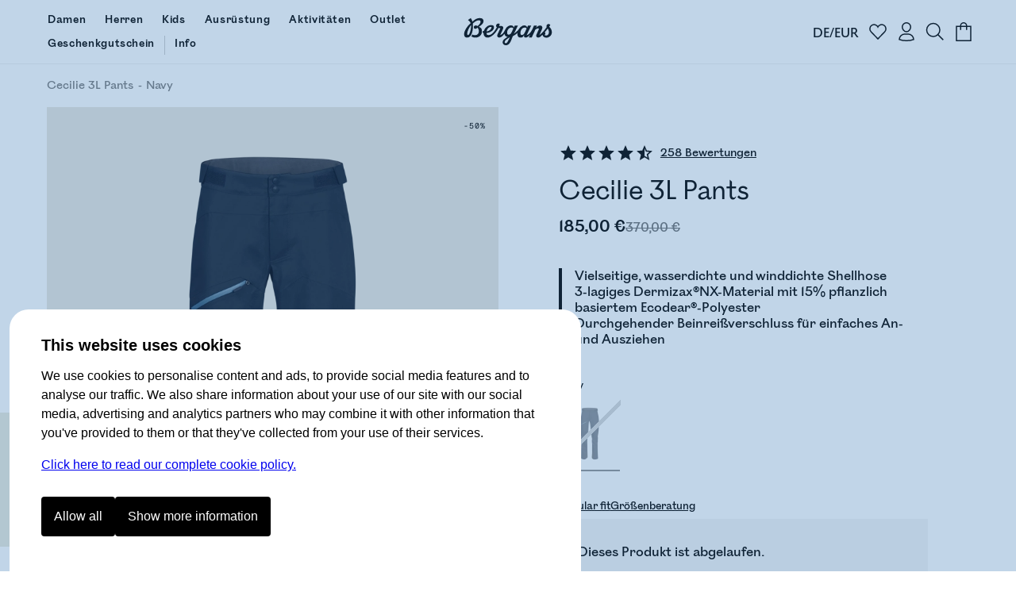

--- FILE ---
content_type: text/css
request_url: https://www.bergans.com/de/~/done.C5cM9C-q.css
body_size: 6845
content:
:root{--BergansBlack: hsla(0, 0%, 0%, 1);--BergansBlue: hsla(203, 100%, 38%, 1);--BergansDarkGray: hsla(0, 0%, 22%, 1);--BergansDarkGray1: hsla(220, 2%, 35%, 1);--BergansEggshell: hsla(48, 63%, 97%, 1);--BergansEggshellDarker: hsla(46, 41%, 92%, 1);--BergansFallDark: hsla(9, 74%, 58%, 1);--BergansFallLight: hsla(10, 72%, 75%, 1);--BergansFog: hsla(218, 16%, 90%, 1);--BergansLightBlue: hsla(203, 60%, 63%, 1);--BergansSpringDark: hsla(132, 17%, 28%, 1);--BergansSpringLight: hsla(128, 7%, 57%, 1);--BergansSummerDark: hsla(38, 100%, 73%, 1);--BergansSummerLight: hsla(38, 100%, 84%, 1);--BergansWinterDark: hsla(197, 70%, 19%, 1);--BergansWinterLight: hsla(199, 17%, 52%, 1);--brand-color: #0076c0;--brand-color-darker: #00588f;--product-bg-color: #E9E6DF;--burger-y: 24px;--cols: 12;--col-1: 120px;--gap: 20px;--def-txt-size: 16px;--default-margin: 88px;--default-side-padding: 4.63vw;--cols-remain: 12;--default-bc-padding: 20px var(--default-side-padding);--font-main: BrandMain, Tahoma, sans-serif;--font-emphasis: BrandEmphasis, BrandMain, Verdana, sans-serif}@media (max-width: 1023px){:root{--def-txt-size: 16px;--default-margin: 48px;--default-side-padding: 24px }}@font-face{font-family:Mono;src:url(/de/~/GeistMono-Regular.DLqb_3QR.ttf) format("truetype");font-weight:400;font-style:normal;font-display:block}@font-face{font-family:BrandMain;src:url(/de/~/Ostia_Antica_WEB-Book.Bkf8AXR-.woff2) format("woff2");font-weight:400;font-style:normal;font-display:block}@font-face{font-family:BrandMain;src:url(/de/~/Ostia_Antica_WEB-Regular.Bty8TaEx.woff2) format("woff2");font-weight:700;font-style:normal;font-display:block}@font-face{font-family:BrandEmphasis;src:url(/de/~/Ostia_Antica_WEB-Light.BnIT6qEY.woff2) format("woff2");font-weight:700;font-style:normal;font-display:block}html.immobilized>body,html.drawer-open>body{overflow:hidden}html.nav-visible{scroll-padding-top:calc(var(--nav-height) + 30px)}html{scroll-padding-top:30px;scrollbar-gutter:stable}body{margin:0;box-sizing:border-box;overflow-y:scroll;font-family:var(--font-main);min-height:100vh;-webkit-font-smoothing:antialiased;-moz-osx-font-smoothing:grayscale;text-rendering:optimizeLegibility;display:flex;flex-direction:column}*{box-sizing:border-box;font-family:inherit}img,svg{vertical-align:middle;max-width:100%}.p22{font-family:var(--font-emphasis)}select,input,button{font-family:inherit;font-size:inherit;color:inherit}button{border:none;border-radius:0;padding:0;background:none;text-align:inherit}button:not([disabled]){cursor:pointer}select,input[type=date],input[type=email],input[type=text],textarea{text-align:left;border:none;border-radius:0;background:none;text-align:inherit;width:100%;padding:8px;font-size:inherit}input::-webkit-date-and-time-value{text-align:left}#root{display:grid;grid-template-areas:"nav" "subnav" "center";grid-template-rows:min-content min-content auto;grid-template-columns:100%}.subnav{grid-area:subnav}#transition{grid-area:center}footer{grid-area:footer}a[href^=tel]{color:inherit;text-decoration:none}#kindly-chat-api{z-index:10000}#kindly-chat-api:has(#chatContainer){z-index:10100}[data-triggerbee-pdp="1"]>*{margin-bottom:20px}h1>em,h2>em,h3>em,h4>em,h5>em,h6>em{font-family:var(--font-emphasis);font-style:normal}.numeric-badge{display:grid;grid-area:main;justify-self:center;align-self:center;top:0;right:0;width:16px;height:16px;transform:translate(12px,-7px);border-radius:100%;background-color:#000;color:#fff;font-size:10px;justify-content:center;align-items:center;vertical-align:center;transition:all .2s ease-out}.fancy[data-astro-cid-yeno34uv]{margin:0;padding:0}.fancy[data-astro-cid-yeno34uv] em{font-family:var(--font-emphasis);font-style:normal}.bar[data-astro-cid-6umhntam]{padding:0 16px}.message-bar[data-astro-cid-6umhntam]{display:grid;grid-template-columns:repeat(var(--items),1fr);font-size:14px;position:relative;z-index:10000;justify-content:center;align-items:center;width:100%}@media (max-width: 1023px){.message-bar[data-astro-cid-6umhntam]{grid-template-columns:1fr}.message-bar[data-astro-cid-6umhntam]>:nth-child(n+2)[data-astro-cid-6umhntam]{display:none}}.message-bar[data-astro-cid-6umhntam]>[data-astro-cid-6umhntam]{flex-grow:1;background:var(--bg, var(--brand-color));color:var(--fg, white);min-height:48px;display:block;display:flex;align-items:center;justify-content:center;font-weight:700;text-decoration:none}.cart.svelte-f5vjpc.svelte-f5vjpc{margin:0;padding:6px;position:relative;display:grid;transition:all .2s ease-out;grid-template-areas:"main"}.inner.svelte-f5vjpc.svelte-f5vjpc{grid-area:main}.cart.svelte-f5vjpc svg{grid-area:main}.cart.change.svelte-f5vjpc .inner.svelte-f5vjpc{animation:svelte-f5vjpc-shake .5s}@keyframes svelte-f5vjpc-shake{0%,to{transform:scale(1)}25%{transform:scale(.9,1.1)}50%{transform:scale(1.1,.9)}75%{transform:scale(.95,1.05)}}.favorites.svelte-1ivvuav.svelte-1ivvuav{margin:0;padding:6px;position:relative;display:grid;transition:all .2s ease-out;grid-template-areas:"main";color:inherit;text-decoration:none}.favorites.svelte-1ivvuav:hover .numeric-badge.svelte-1ivvuav{transform:translate(12px,-12px);background-color:var(--brand-color)}.inner.svelte-1ivvuav.svelte-1ivvuav{grid-area:main}.favorites.svelte-1ivvuav svg{grid-area:main}.favorites.change.svelte-1ivvuav .inner.svelte-1ivvuav{animation:svelte-1ivvuav-shake .5s .4s linear}@keyframes svelte-1ivvuav-shake{0%,to{transform:scale(1)}25%{transform:scale(.9,1.1)}50%{transform:scale(1.1,.9)}75%{transform:scale(.95,1.05)}}.drawers[data-astro-cid-hbpahyl7]{justify-self:flex-end;align-items:center;display:flex;gap:8px}.drawers[data-astro-cid-hbpahyl7].drawers-left{justify-self:flex-start;display:none}@media (max-width: 1023px){.drawers[data-astro-cid-hbpahyl7].drawers-left{display:flex}}.drawers[data-astro-cid-hbpahyl7].drawers-right{grid-area:drawers}.drawers[data-astro-cid-hbpahyl7]>[data-astro-cid-hbpahyl7]{margin:0;padding:6px;position:relative;display:grid;grid-template-areas:"main";color:inherit}.drawers[data-astro-cid-hbpahyl7]>[data-astro-cid-hbpahyl7]>svg{grid-area:main}.drawers[data-astro-cid-hbpahyl7] .mobilenav[data-astro-cid-hbpahyl7]{display:none}.drawers-right[data-astro-cid-hbpahyl7] .favorites[data-astro-cid-hbpahyl7]{display:contents}.drawers[data-astro-cid-hbpahyl7] .market[data-astro-cid-hbpahyl7]{transform:translateY(2px)}@media (max-width: 1023px){.drawers[data-astro-cid-hbpahyl7]{justify-self:flex-end}.drawers[data-astro-cid-hbpahyl7] .mobilenav[data-astro-cid-hbpahyl7]{display:block}.drawers-right[data-astro-cid-hbpahyl7] .favorites[data-astro-cid-hbpahyl7],.drawers-right[data-astro-cid-hbpahyl7] .market[data-astro-cid-hbpahyl7],.drawers-right[data-astro-cid-hbpahyl7] .search[data-astro-cid-hbpahyl7],.drawers-right[data-astro-cid-hbpahyl7] .my-pages[data-astro-cid-hbpahyl7]{display:none}}.node.svelte-164rgxp.svelte-164rgxp{color:inherit;text-decoration:none}.node.svelte-164rgxp.svelte-164rgxp:hover{text-decoration:underline;text-underline-offset:6px}.node.bold.svelte-164rgxp.svelte-164rgxp{font-weight:700}.quickaccess.svelte-164rgxp .node.bold.svelte-164rgxp{font-size:18px}.toplevel.svelte-164rgxp.svelte-164rgxp{display:grid;grid-template-columns:220px 300px 1fr 1fr;width:calc(100% - 160px);max-width:1568px;margin:0 auto}.toplevel.svelte-164rgxp:has(.section.hasbanners) .banners.svelte-164rgxp{display:none}.quickaccess.svelte-164rgxp.svelte-164rgxp,.sections.svelte-164rgxp.svelte-164rgxp,.section.svelte-164rgxp>.inner.svelte-164rgxp{display:flex;flex-direction:column;gap:24px}.quickaccess.svelte-164rgxp.svelte-164rgxp,.section.svelte-164rgxp>.inner.svelte-164rgxp{padding-top:60px}.section.hasbanners.svelte-164rgxp>.inner.svelte-164rgxp{padding-top:40px}.sections.svelte-164rgxp.svelte-164rgxp{gap:8px;margin-bottom:40px;padding-top:40px}.sections.svelte-164rgxp a.svelte-164rgxp{color:inherit;text-decoration:none;font-weight:700;font-size:18px;display:flex;gap:12px;align-items:center}.section-toggle.svelte-164rgxp.svelte-164rgxp{cursor:pointer;padding:6px;border-radius:48px 0 0 48px;transition:background-color .25s ease-out}.section-toggle.nosubnav.svelte-164rgxp.svelte-164rgxp:hover{text-decoration:underline}.section-toggle.active.svelte-164rgxp.svelte-164rgxp{background-color:#f5f5f5}.section.svelte-164rgxp.svelte-164rgxp{background:#f5f5f5;padding:0 64px 40px}.section.hasbanners.svelte-164rgxp.svelte-164rgxp{grid-column-start:3;grid-column-end:5}.section.hasbanners.svelte-164rgxp>.inner.svelte-164rgxp{display:grid;grid-template-columns:1fr 1fr;gap:16px}.section.svelte-164rgxp>.inner.svelte-164rgxp{animation:svelte-164rgxp-enter-selection .6s ease-out}@keyframes svelte-164rgxp-enter-selection{0%{opacity:0;transform:translateY(12px)}to{opacity:1;transform:translateY(0)}}.banners.svelte-164rgxp.svelte-164rgxp{flex-direction:column;margin-left:80px;margin-bottom:40px;margin-top:40px;display:flex;gap:16px}.banner.svelte-164rgxp.svelte-164rgxp{display:block;text-align:center;font-weight:700;overflow:hidden;text-decoration:none;display:grid;justify-content:stretch;position:relative;color:#fff;font-size:24px}.banner.svelte-164rgxp img.svelte-164rgxp{position:absolute;width:100%;height:100%;object-fit:cover;object-position:var(--bgpos)}.banner.svelte-164rgxp>.text.svelte-164rgxp{position:relative;backdrop-filter:brightness(calc(100% - var(--overlay)));padding:48px;display:flex;align-items:center;justify-content:center}.navbanners.svelte-164rgxp.svelte-164rgxp{padding:32px 48px;display:flex;gap:32px;scroll-snap-type:x mandatory;scroll-padding:48px}.navbanner.svelte-164rgxp.svelte-164rgxp{scroll-snap-align:start;min-width:300px;display:block;text-align:center;font-weight:700;overflow:hidden;text-decoration:none;display:grid;justify-content:stretch;position:relative;color:#000}.navbanner.svelte-164rgxp img.svelte-164rgxp{min-width:100%}.navbanner.svelte-164rgxp>.text.svelte-164rgxp{margin-top:8px;text-decoration:underline}.icon.svelte-164rgxp.svelte-164rgxp{width:40px;height:40px;border-radius:100%;overflow:hidden;background-color:#f5f5f5}hr.svelte-164rgxp.svelte-164rgxp{height:1px;margin:0;background:#ccc;border:none;width:80%}.drawer.svelte-17ncelv.svelte-17ncelv:not(.opened):not(.initial){visibility:hidden}.drawer.svelte-17ncelv.svelte-17ncelv{z-index:5001;position:fixed;overflow-y:auto;display:grid;background-color:#fff}.drawer.on.svelte-17ncelv.svelte-17ncelv{visibility:visible;z-index:5002}.top.drawer.svelte-17ncelv.svelte-17ncelv{transform:translateY(-100%);padding-top:var(--nav-height, 192px);top:0;left:0;right:0;max-height:100vh}.top.drawer.off.svelte-17ncelv.svelte-17ncelv{animation:.83333s svelte-17ncelv-exit-top linear}.top.drawer.on.svelte-17ncelv.svelte-17ncelv{transform:translateY(0);animation:.83333s svelte-17ncelv-enter-top linear}.top.drawer.on.svelte-17ncelv+.drawer-overflow.svelte-17ncelv{animation:svelte-17ncelv-enter-overflow 1ms .2s linear forwards;display:block;top:0;left:0;right:0;height:calc(var(--nav-height, 192px) + 10vh);z-index:5001}.bottom.drawer.svelte-17ncelv.svelte-17ncelv{transform:translateY(100%);bottom:0;left:0;right:0;max-height:100vh}.bottom.drawer.off.svelte-17ncelv.svelte-17ncelv{animation:.83333s svelte-17ncelv-exit-bottom linear}.bottom.drawer.on.svelte-17ncelv.svelte-17ncelv{transform:translateY(0);animation:.83333s svelte-17ncelv-enter-bottom linear}.bottom.drawer.on.svelte-17ncelv+.drawer-overflow.svelte-17ncelv{animation:svelte-17ncelv-enter-overflow 1ms .2s linear forwards;display:block;bottom:0;left:0;right:0;height:20vh;z-index:5001}.side.drawer.svelte-17ncelv.svelte-17ncelv{transform:translate(100vw);top:0;bottom:0;right:0;width:800px;max-width:95%;z-index:10001}.side.drawer.on.svelte-17ncelv+.drawer-overflow.svelte-17ncelv{animation:svelte-17ncelv-enter-overflow 1ms .3s linear forwards;display:block;top:0;bottom:0;right:0;width:20vw;max-width:300px;z-index:10001}@media (max-width: 1023px){.side.drawer.fullscreenmobile.svelte-17ncelv.svelte-17ncelv{max-width:100%;width:100%}}.side.drawer.off.svelte-17ncelv.svelte-17ncelv{animation:1.13333s svelte-17ncelv-exit-side linear}.side.drawer.on.svelte-17ncelv.svelte-17ncelv{transform:translate(0);animation:1.13333s svelte-17ncelv-enter-side linear;z-index:10002}.drawer-overflow.svelte-17ncelv.svelte-17ncelv{opacity:0;display:none;content:" ";position:fixed;background:#fff}@keyframes svelte-17ncelv-enter-overflow{0%{opacity:0}to{opacity:1}}@keyframes svelte-17ncelv-enter-top{0.000%{transform:translateY(-100%)}3.226%{transform:translateY(-93.98%)}6.452%{transform:translateY(-80.09%)}12.903%{transform:translateY(-46.24%)}19.355%{transform:translateY(-19.07%)}22.581%{transform:translateY(-9.84%)}25.806%{transform:translateY(-3.36%)}29.032%{transform:translateY(.79%)}32.258%{transform:translateY(3.13%)}35.484%{transform:translateY(4.16%)}38.710%{transform:translateY(4.29%)}54.839%{transform:translateY(1.17%)}64.516%{transform:translateY(.08%)}100.000%{transform:translateY(0)}}@keyframes svelte-17ncelv-exit-top{0.000%{transform:translateY(0)}3.226%{transform:translateY(-6.02%)}6.452%{transform:translateY(-19.91%)}12.903%{transform:translateY(-53.76%)}19.355%{transform:translateY(-80.93%)}22.581%{transform:translateY(-90.16%)}25.806%{transform:translateY(-96.64%)}29.032%{transform:translateY(-100.79%)}32.258%{transform:translateY(-103.13%)}35.484%{transform:translateY(-104.16%)}38.710%{transform:translateY(-104.29%)}54.839%{transform:translateY(-101.17%)}64.516%{transform:translateY(-100.08%)}100.000%{transform:translateY(-100%)}}@keyframes svelte-17ncelv-enter-side{0.000%{transform:translate(100vw)}3.226%{transform:translate(93.98vw)}6.452%{transform:translate(80.09vw)}12.903%{transform:translate(46.24vw)}19.355%{transform:translate(19.07vw)}22.581%{transform:translate(9.84vw)}25.806%{transform:translate(3.36vw)}29.032%{transform:translate(-.79vw)}32.258%{transform:translate(-3.13vw)}35.484%{transform:translate(-4.16vw)}38.710%{transform:translate(-4.29vw)}54.839%{transform:translate(-1.17vw)}64.516%{transform:translate(-.08vw)}100.000%{transform:translate(0)}}@keyframes svelte-17ncelv-exit-side{0.000%{transform:translate(0)}3.226%{transform:translate(6.02vw)}6.452%{transform:translate(19.91vw)}12.903%{transform:translate(53.76vw)}19.355%{transform:translate(80.93vw)}22.581%{transform:translate(90.16vw)}25.806%{transform:translate(96.64vw)}29.032%{transform:translate(100.79vw)}32.258%{transform:translate(103.13vw)}35.484%{transform:translate(104.16vw)}38.710%{transform:translate(104.29vw)}54.839%{transform:translate(101.17vw)}64.516%{transform:translate(100.08vw)}100.000%{transform:translate(100vw)}}@keyframes svelte-17ncelv-enter-bottom{0.000%{transform:translateY(100%)}1.587%{transform:translateY(98.65%)}4.762%{transform:translateY(89.57%)}15.873%{transform:translateY(35.82%)}20.635%{transform:translateY(17.04%)}25.397%{transform:translateY(4.14%)}30.159%{transform:translateY(-3.29%)}33.333%{transform:translateY(-5.82%)}38.095%{transform:translateY(-7.03%)}42.857%{transform:translateY(-6.33%)}55.556%{transform:translateY(-2.07%)}65.079%{transform:translateY(-.09%)}76.190%{transform:translateY(.49%)}100.000%{transform:translateY(0)}}@keyframes svelte-17ncelv-exit-bottom{0.000%{transform:translateY(0)}1.587%{transform:translateY(1.35%)}4.762%{transform:translateY(10.43%)}15.873%{transform:translateY(64.18%)}20.635%{transform:translateY(82.96%)}25.397%{transform:translateY(95.86%)}30.159%{transform:translateY(103.29%)}33.333%{transform:translateY(105.82%)}38.095%{transform:translateY(107.03%)}42.857%{transform:translateY(106.33%)}55.556%{transform:translateY(102.07%)}65.079%{transform:translateY(100.09%)}76.190%{transform:translateY(99.51%)}100.000%{transform:translateY(100%)}}.concealer[data-astro-cid-su5yqgvc]{position:relative;display:none;position:fixed;z-index:1000;background:#3274b44d;inset:0;opacity:0;animation:.35s enter ease-out forwards}body:has(.drawer.on.side) .concealer[data-astro-cid-su5yqgvc]{z-index:10000}html.drawer-open .concealer[data-astro-cid-su5yqgvc]{display:block}html.drawer-open .cursor[data-astro-cid-su5yqgvc]{height:0%;animation:0ms .35s visible ease-out forwards}.cursor[data-astro-cid-su5yqgvc]{cursor:url("data:image/svg+xml,%3csvg%20width='64'%20height='64'%20viewBox='0%200%2064%2064'%20fill='none'%20xmlns='http://www.w3.org/2000/svg'%3e%3ccircle%20cx='32'%20cy='32'%20r='32'%20fill='black'%20fill-opacity='0.75'/%3e%3crect%20x='22.3281'%20y='21.5535'%20width='29.4919'%20height='1.07243'%20rx='0.536217'%20transform='rotate(45%2022.3281%2021.5535)'%20fill='white'/%3e%3crect%20x='43.1719'%20y='22.3113'%20width='29.4919'%20height='1.07243'%20rx='0.536217'%20transform='rotate(135%2043.1719%2022.3113)'%20fill='white'/%3e%3c/svg%3e"),pointer}@keyframes visible{to{height:0%}to{height:100%}}@keyframes enter{0%{opacity:0}to{opacity:1}}nav[data-astro-cid-xbptaq2q]{flex-grow:1;display:flex;flex-wrap:wrap;gap:2px;font-weight:700;letter-spacing:.035em;padding-top:6px}@media (max-width: 1023px){nav[data-astro-cid-xbptaq2q]{display:none}}hr[data-astro-cid-xbptaq2q]{transform:translateY(2px);width:1px;height:24px;appearance:none;border:none;background:#ccc;margin:0}.link[data-astro-cid-xbptaq2q]{position:relative;cursor:pointer;display:flex;flex-direction:column;align-items:center;font-size:13px;padding:4px 12px;text-decoration:none;color:inherit;font-weight:700}.sale[data-astro-cid-xbptaq2q].link .text[data-astro-cid-xbptaq2q]{color:#79201b}.christmas[data-astro-cid-xbptaq2q].link .icon[data-astro-cid-xbptaq2q]{position:absolute;left:0;transform:translate(-30%) translateY(-40%);z-index:0}.christmas[data-astro-cid-xbptaq2q].link .text[data-astro-cid-xbptaq2q]{--color: rgba(255, 255, 255, .5);color:#6d1f18;text-shadow:-1px -1px 2px var(--color),0px -1px 2px var(--color),1px -1px 2px var(--color),1px 0px 2px var(--color),1px 1px 2px var(--color),0px 1px 2px var(--color),-1px 1px 2px var(--color),-1px 0px 2px var(--color)}.christmas[data-astro-cid-xbptaq2q].link:hover .text[data-astro-cid-xbptaq2q]{color:#1f6d18}.link[data-astro-cid-xbptaq2q]:hover .text[data-astro-cid-xbptaq2q]{color:var(--brand-color)}.link[data-astro-cid-xbptaq2q].drawer-open .bar[data-astro-cid-xbptaq2q]{width:30px;max-width:50%}.link[data-astro-cid-xbptaq2q] .text[data-astro-cid-xbptaq2q]{position:relative;transition:all .2s ease-out;letter-spacing:.05em}.link[data-astro-cid-xbptaq2q] .bar[data-astro-cid-xbptaq2q]{height:2px;width:0%;background-color:var(--brand-color);transition:width .25s ease-out;border-radius:2px;margin-top:4px}.sb-markdown>div>:first-child,.sb-markdown>:first-child{margin-top:0}.sb-markdown>div>:last-child,.sb-markdown>:last-child{margin-bottom:0}.sb-markdown.slim p{margin:0}.sb-markdown.slim h1,.sb-markdown.slim h2,.sb-markdown.slim h3,.sb-markdown.slim h4,.sb-markdown.slim h5{margin:.1em 0}.sb-markdown em{font-family:var(--font-emphasis);font-style:normal}.sb-markdown a{color:inherit;text-decoration-thickness:.1em;text-underline-position:from-font;text-underline-offset:0;transition:text-underline-offset .15s}.sb-markdown a:hover{text-decoration-color:var(--brand-color);text-underline-offset:.1em}.sb-markdown h1,.sb-markdown h2,.sb-markdown h3,.sb-markdown h4{font-weight:700;margin-top:1.5em;margin-bottom:.25em}.sb-markdown h1{font-size:clamp(64px,3.703704vw,128px)}.sb-markdown h2{font-size:clamp(48px,2.777778vw,96px)}.sb-markdown h3{font-size:clamp(40px,2.314815vw,80px)}.sb-markdown h4{font-size:clamp(32px,1.851852vw,64px)}.sb-markdown p,.sb-markdown li{line-height:175%}.sb-markdown p{margin-bottom:2em}.sb-markdown ul{padding-left:0;margin-bottom:2em}.sb-markdown ul>li{list-style-type:circle}.sb-markdown.centeredtext{text-align:center}.sb-markdown li{margin-top:1em;margin-bottom:1em;margin-left:1em}.sb-markdown.fullwidth{max-width:100%;margin:0}.sb-markdown.ingress p,.sb-markdown.ingress li{font-size:32px;font-weight:700;line-height:150%}@media (max-width: 1023px){.sb-markdown.ingress p,.sb-markdown.ingress li{font-size:18px}.sb-markdown h1,.sb-markdown h2,.sb-markdown h3,.sb-markdown h4{margin-top:1.5em;margin-bottom:1em}.sb-markdown h1{font-size:40px}.sb-markdown h2{font-size:32px}.sb-markdown h3{font-size:24px}.sb-markdown h4{font-size:20px;margin-bottom:.5em}.sb-markdown p{margin-top:0;margin-bottom:1.5em}}.sb-markdown.large-text{font-size:1.2em}.sb-markdown.large-text h1{font-size:4em}.sb-markdown.large-text h2{font-size:3em}.sb-markdown.large-text h3{font-size:2em}.sb-markdown.large-text h4{font-size:1.5em}body.logged-in .members-club[data-astro-cid-d6vvf5td]{display:none}body.login-checked .members-club[data-astro-cid-d6vvf5td]{visibility:visible}.members-club[data-astro-cid-d6vvf5td]{visibility:hidden;background-color:#292929;padding:32px 0;color:#fff;text-align:center;display:flex;justify-content:center;align-items:center;gap:32px;font-size:16px;line-height:150%}@media (max-width: 1023px){.members-club[data-astro-cid-d6vvf5td]{padding:48px 0;gap:24px}}.badge[data-astro-cid-d6vvf5td]{display:grid;grid-template-columns:21px auto 21px;align-items:stretch;width:16.8em;justify-content:center;line-height:1.15;text-decoration:none;color:inherit}.badge[data-astro-cid-d6vvf5td],.badge[data-astro-cid-d6vvf5td] svg[data-astro-cid-d6vvf5td]{height:101px}.badge[data-astro-cid-d6vvf5td] path[data-astro-cid-d6vvf5td],.badge[data-astro-cid-d6vvf5td] circle[data-astro-cid-d6vvf5td]{stroke:#fff;fill:none;stroke-width:2px}.badge[data-astro-cid-d6vvf5td]>.right[data-astro-cid-d6vvf5td]{transform:scaleX(-1)}.badge[data-astro-cid-d6vvf5td]>.center[data-astro-cid-d6vvf5td]{display:grid;justify-content:stretch}.badge[data-astro-cid-d6vvf5td]>.center[data-astro-cid-d6vvf5td] h2[data-astro-cid-d6vvf5td]{display:grid;align-items:center;justify-content:center}.center[data-astro-cid-d6vvf5td] svg[data-astro-cid-d6vvf5td]{width:100%}.badge[data-astro-cid-d6vvf5td]>.center[data-astro-cid-d6vvf5td]>[data-astro-cid-d6vvf5td]{grid-column:1;grid-row:1}.description[data-astro-cid-d6vvf5td]{font-family:Mono,BrandMain,sans-serif;text-align:left;line-height:1.8;font-size:13px;max-width:46em;padding:0 32px}h2[data-astro-cid-d6vvf5td]{font-family:var(--font-emphasis);font-size:24px;padding:0;margin:0}@media (max-width: 1023px){h2[data-astro-cid-d6vvf5td]{font-size:28px;font-weight:700;line-height:1.25}}@media (max-width: 1023px){.members-club[data-astro-cid-d6vvf5td]{flex-direction:column;padding:64px 16px}.description[data-astro-cid-d6vvf5td]{font-size:14px;max-width:100%}}footer[data-astro-cid-nxzmz3vg] h2[data-astro-cid-nxzmz3vg]{font-family:var(--font-main);font-size:46px;margin:0;padding:0}@media (max-width: 1023px){footer[data-astro-cid-nxzmz3vg] h2[data-astro-cid-nxzmz3vg]{font-size:20px}}footer[data-astro-cid-nxzmz3vg] h2[data-astro-cid-nxzmz3vg] em[data-astro-cid-nxzmz3vg]{font-family:var(--font-emphasis);font-style:normal;font-weight:100}footer[data-astro-cid-nxzmz3vg].end{background-color:#eaeade;display:flex;justify-content:center;flex-direction:column}footer[data-astro-cid-nxzmz3vg].end>.inner[data-astro-cid-nxzmz3vg]{max-width:80%;display:flex;justify-content:center;align-items:flex-end}footer[data-astro-cid-nxzmz3vg].end .nav[data-astro-cid-nxzmz3vg] a[data-astro-cid-nxzmz3vg]{color:inherit;text-decoration:none}footer[data-astro-cid-nxzmz3vg].end .nav[data-astro-cid-nxzmz3vg] a[data-astro-cid-nxzmz3vg]:hover{text-decoration:underline}footer[data-astro-cid-nxzmz3vg].end .nav[data-astro-cid-nxzmz3vg]{align-self:flex-end;display:flex;list-style:none;margin:0;padding:0;gap:3vw;line-height:2em}footer[data-astro-cid-nxzmz3vg].end .nav[data-astro-cid-nxzmz3vg]>li[data-astro-cid-nxzmz3vg]>label[data-astro-cid-nxzmz3vg]{text-transform:uppercase}footer[data-astro-cid-nxzmz3vg].end .nav[data-astro-cid-nxzmz3vg] ul[data-astro-cid-nxzmz3vg]{display:flex;list-style:none;padding:0;margin:0;flex-direction:column}footer[data-astro-cid-nxzmz3vg].end .top[data-astro-cid-nxzmz3vg]{padding:2vw 3vw 0vw;display:flex;justify-content:space-between}footer[data-astro-cid-nxzmz3vg].end .logos[data-astro-cid-nxzmz3vg]{display:flex;gap:1vw;padding:0;margin:0}footer[data-astro-cid-nxzmz3vg].end .logos[data-astro-cid-nxzmz3vg] img[data-astro-cid-nxzmz3vg],footer[data-astro-cid-nxzmz3vg].end .logos[data-astro-cid-nxzmz3vg] .separator[data-astro-cid-nxzmz3vg]{height:3vw}footer[data-astro-cid-nxzmz3vg].end .logos[data-astro-cid-nxzmz3vg] .separator[data-astro-cid-nxzmz3vg]{background-color:#000;width:2px}@media (max-width: 1023px){footer[data-astro-cid-nxzmz3vg].end .logos[data-astro-cid-nxzmz3vg]{gap:16px}footer[data-astro-cid-nxzmz3vg].end .logos[data-astro-cid-nxzmz3vg] img[data-astro-cid-nxzmz3vg],footer[data-astro-cid-nxzmz3vg].end .logos[data-astro-cid-nxzmz3vg] .separator[data-astro-cid-nxzmz3vg]{height:6vw}footer[data-astro-cid-nxzmz3vg].end .top[data-astro-cid-nxzmz3vg]{flex-direction:column}footer[data-astro-cid-nxzmz3vg].end .nav[data-astro-cid-nxzmz3vg]{flex-direction:column;text-align:right;gap:2vw}footer[data-astro-cid-nxzmz3vg].end .top[data-astro-cid-nxzmz3vg]{padding:3vw 3vw 2vw}}.topline[data-astro-cid-glqfzaty]{position:fixed;top:0;z-index:1000000;padding:14px 24px;background-color:#ff4500;text-align:center;color:#fff;font-weight:700;border-radius:0 0 12px 12px;margin-left:8px}.of-norway.svelte-hbttvk{position:fixed;left:0;bottom:4vh;white-space:nowrap;border:2px solid white;border-right:none;transform:rotate(180deg);font-size:.75rem;text-align:center;font-weight:200;background:#eaeade;color:#000;padding:12px;writing-mode:vertical-lr;z-index:1000}@media (max-width: 1023px){.of-norway.svelte-hbttvk{display:none}}#jtc[data-astro-cid-s6tr6vzr]{position:absolute;top:0;left:0;opacity:0;pointer-events:none;background:#fff;z-index:1000000;padding:12px}#jtc[data-astro-cid-s6tr6vzr]:focus{pointer-events:all;opacity:1}header[data-astro-cid-s6tr6vzr]{grid-area:nav;position:sticky;top:0;transform:translateY(-100%);transition:transform .3s ease-out;background:#fff;z-index:10000;border-bottom:1px solid #efefef}@media (max-width: 1023px){header[data-astro-cid-s6tr6vzr]{border-top:none}}.nav-visible[data-astro-cid-s6tr6vzr] header[data-astro-cid-s6tr6vzr]{transform:translateY(0)}header[data-astro-cid-s6tr6vzr] .top[data-astro-cid-s6tr6vzr]{position:relative;background:#fff;z-index:10000;display:grid;grid-template-columns:45% auto 45%;grid-template-areas:"nav logo drawers";align-items:center;justify-content:space-between;padding:0 48px;min-height:80px}@media (max-width: 1279px){header[data-astro-cid-s6tr6vzr] .top[data-astro-cid-s6tr6vzr]{grid-template-areas:"logo nav drawers";grid-template-columns:min-content auto max-content}}@media (max-width: 1023px){header[data-astro-cid-s6tr6vzr] .top[data-astro-cid-s6tr6vzr]{grid-template-areas:"drawers-left logo drawers";grid-template-columns:1fr max-content 1fr}}.logo[data-astro-cid-s6tr6vzr]{grid-area:logo;flex-shrink:0;min-width:100px;padding:12px 0}.logo[data-astro-cid-s6tr6vzr] img[data-astro-cid-s6tr6vzr]{vertical-align:top;object-fit:contain;width:112px}@media (max-width: 1023px){.logo[data-astro-cid-s6tr6vzr] img[data-astro-cid-s6tr6vzr]{width:88px}}main[data-astro-cid-s6tr6vzr]{background:#fff;padding-bottom:104px;min-height:100vh}@media (max-width: 1023px){header[data-astro-cid-s6tr6vzr]{padding:0 24px}header[data-astro-cid-s6tr6vzr] .top[data-astro-cid-s6tr6vzr]{padding:0}}.back.svelte-j69753,.close.svelte-j69753{position:fixed;bottom:var(--burger-y);left:50%;z-index:10002;opacity:0;width:72px;height:72px;background:#262626;border-radius:100%;color:#fff;display:flex;align-items:center;justify-content:center;transition:opacity .3s ease-out}.back.svelte-j69753{transform:translate(-50%)}.back.svelte-j69753 svg{transform:rotate(180deg)}.close.svelte-j69753{opacity:1;transform:translate(-50%);animation:svelte-j69753-move-out .6s linear forwards}.back.svelte-j69753{opacity:1;transform:translate(-170%);animation:svelte-j69753-move-in .6s linear forwards}@keyframes svelte-j69753-move-in{0.000%{transform:translate(-50%)}1.587%{transform:translate(-52.5%)}4.762%{transform:translate(-69.16%)}15.873%{transform:translate(-157.57%)}19.048%{transform:translate(-174.08%)}20.635%{transform:translate(-179.96%)}23.810%{transform:translate(-187.26%)}25.397%{transform:translate(-188.95%)}26.984%{transform:translate(-189.56%)}30.159%{transform:translate(-188.25%)}42.857%{transform:translate(-172.25%)}46.032%{transform:translate(-169.49%)}50.794%{transform:translate(-167.24%)}57.143%{transform:translate(-167%)}76.190%{transform:translate(-170.35%)}100.000%{transform:translate(-170%)}}@keyframes svelte-j69753-move-out{0.000%{transform:translate(-170%)}1.587%{transform:translate(-167.5%)}4.762%{transform:translate(-150.84%)}15.873%{transform:translate(-62.43%)}19.048%{transform:translate(-45.92%)}20.635%{transform:translate(-40.04%)}23.810%{transform:translate(-32.74%)}25.397%{transform:translate(-31.05%)}26.984%{transform:translate(-30.44%)}30.159%{transform:translate(-31.75%)}42.857%{transform:translate(-47.75%)}46.032%{transform:translate(-50.51%)}50.794%{transform:translate(-52.76%)}57.143%{transform:translate(-53%)}76.190%{transform:translate(-49.65%)}100.000%{transform:translate(-50%)}}.toplevels.svelte-1vmpqda.svelte-1vmpqda,.sections.svelte-1vmpqda.svelte-1vmpqda,.single-section.svelte-1vmpqda.svelte-1vmpqda{align-self:flex-end;grid-column:1;grid-row:1;display:flex;flex-direction:column;font-size:24px;width:400px;max-width:100%;justify-self:center;padding:32px 48px}.toplevels.svelte-1vmpqda span.svelte-1vmpqda{font-weight:700;font-family:var(--font-emphasis)}.sections.svelte-1vmpqda.svelte-1vmpqda{font-size:18px}.single-section.svelte-1vmpqda.svelte-1vmpqda{font-size:16px}.sections-list.svelte-1vmpqda.svelte-1vmpqda{margin-top:32px}.sections-list.svelte-1vmpqda span.svelte-1vmpqda{font-weight:700}.parent1.svelte-1vmpqda.svelte-1vmpqda{font-size:16px;opacity:.4}.parent0.svelte-1vmpqda.svelte-1vmpqda{font-size:28px;opacity:.8;margin-bottom:24px;font-family:var(--font-emphasis)}.node.svelte-1vmpqda.svelte-1vmpqda{display:flex;text-decoration:none;color:#000;align-items:center;width:100%;border-bottom:1px solid #eaeaea;padding:12px 0;position:relative}.christmas.node.svelte-1vmpqda .image.svelte-1vmpqda{position:absolute;transform:translate(-110%) translateY(-10%)}.node.svelte-1vmpqda .icon.svelte-1vmpqda{width:40px;height:40px;border-radius:100%;margin-right:16px;background-color:#f5f5f5}.arrow-right.svelte-1vmpqda.svelte-1vmpqda{margin-left:auto}.navigation.navigated.down.svelte-1vmpqda.svelte-1vmpqda{animation:svelte-1vmpqda-nav-move-left .6s linear forwards}.navigation.navigated.up.svelte-1vmpqda.svelte-1vmpqda{animation:svelte-1vmpqda-nav-move-right .6s linear forwards}.quickaccess.svelte-1vmpqda span.svelte-1vmpqda{font-size:16px}hr.svelte-1vmpqda.svelte-1vmpqda{height:16px;background:none;border:none}@keyframes svelte-1vmpqda-nav-move-right{0.000%{transform:translate(-10px)}1.587%{transform:translate(-9.79px)}4.762%{transform:translate(-8.4px)}15.873%{transform:translate(-1.04px)}19.048%{transform:translate(.34px)}20.635%{transform:translate(.83px)}23.810%{transform:translate(1.44px)}25.397%{transform:translate(1.58px)}26.984%{transform:translate(1.63px)}30.159%{transform:translate(1.52px)}42.857%{transform:translate(.19px)}46.032%{transform:translate(-.04px)}50.794%{transform:translate(-.23px)}57.143%{transform:translate(-.25px)}76.190%{transform:translate(.03px)}100.000%{transform:translate(0)}}@keyframes svelte-1vmpqda-nav-move-left{0.000%{transform:translate(0)}1.587%{transform:translate(-.21px)}4.762%{transform:translate(-1.6px)}15.873%{transform:translate(-8.96px)}19.048%{transform:translate(-10.34px)}20.635%{transform:translate(-10.83px)}23.810%{transform:translate(-11.44px)}25.397%{transform:translate(-11.58px)}26.984%{transform:translate(-11.63px)}30.159%{transform:translate(-11.52px)}42.857%{transform:translate(-10.19px)}46.032%{transform:translate(-9.96px)}50.794%{transform:translate(-9.77px)}57.143%{transform:translate(-9.75px)}76.190%{transform:translate(-10.03px)}100.000%{transform:translate(-10px)}}.modal.svelte-18g7c7a.svelte-18g7c7a{display:grid;grid-template-rows:1fr min-content;padding-bottom:calc(var(--burger-y) * 2 + 32px);height:100%}.scrollbody.svelte-18g7c7a.svelte-18g7c7a{overflow-y:auto;overflow-x:hidden;display:flex;flex-direction:column;justify-content:space-between}.drawers.svelte-18g7c7a.svelte-18g7c7a{display:flex;justify-content:flex-end;align-items:center;padding:16px 48px;gap:32px}.drawers.svelte-18g7c7a>.svelte-18g7c7a{margin:0;width:32px;height:32px;position:relative;display:grid;align-items:center;justify-content:center;color:inherit}.nav.svelte-18g7c7a.svelte-18g7c7a{margin:0 auto}


--- FILE ---
content_type: text/javascript
request_url: https://www.bergans.com/de/~/DWEMLztKKxGT.js
body_size: -230
content:
import{M as n,D as s}from"./BGtp-1Xsl8qX.js";function e(r){const t=new URL(s);return t.pathname=`${n}${r.startsWith("/")?"":"/"}${r}`,t.toString().replace(/\/?$/,"")}function l(r){return`/${n}${r.startsWith("/")?"":"/"}${r}`.replace(/\/?$/,"")}export{e as f,l as u};
//# sourceMappingURL=DWEMLztKKxGT.js.map


--- FILE ---
content_type: text/javascript
request_url: https://www.bergans.com/de/~/DK6-lSGL2lgk.js
body_size: 41
content:
import{C as M}from"./Ch6YH1WHKsJt.js";import"./C_NxT9XW2CAq.js";import"./CjibQ8PdgXd2.js";import"./IN57ei5GeKfY.js";import"./Lk3OHv_Phikr.js";import"./BQKFQd9eHLJY.js";import"./DjfSih5aDgqH.js";import"./DWEMLztKKxGT.js";import"./BGtp-1Xsl8qX.js";import"./BACjYu3Z2kIW.js";import"./CD5LPywXKTI5.js";import"./CovcJ6idvZBa.js";import"./XJyDgeytRmP6.js";import"./DnIoFjfNHC3l.js";/* empty css            */import"./BliV_W7wFyqZ.js";import"./DFBTTw5IqVZV.js";import"./DKyija8g4GUS.js";import"./DtrkfR8eqbhF.js";import"./ByzL6hjf7384.js";import"./3YV74bpWTHnN.js";import"./BnJGctwcGl6G.js";import"./ClMEYDt9Xb18.js";import"./CalUlePWpmEr.js";/* empty css            */import"./MyDldc3sW5yQ.js";import"./veAmwm8-r9-k.js";import"./Bk0arsyaIItb.js";/* empty css            */import"./DU5ZNUzJzoht.js";import"./WYxVS4IUbEJj.js";import"./B_kYAmZbTHNq.js";import"./DrAHhxfvs8QJ.js";import"./CgU5AtxTWIso.js";/* empty css            */import"./CFH_tnMtNgL9.js";import"./BiC0NOj9dmPj.js";export{M as default};
//# sourceMappingURL=DK6-lSGL2lgk.js.map


--- FILE ---
content_type: text/javascript
request_url: https://www.bergans.com/de/~/CX2mxGne2Fkq.js
body_size: 1272
content:
import{s as J,b as T,r as K,u as U,d as Y,e as F,a as N}from"./CjibQ8PdgXd2.js";import{S as O,i as W,d as g,r as X,u as q,v as z,f as Z,m as V,b as x,g as _,w as $,p as ee,n as l,h as E,j as k,k as te,c as C,x as se,l as b,t as ne,s as H,y as ie,z as L}from"./IN57ei5GeKfY.js";import{I as le}from"./XJyDgeytRmP6.js";/* empty css            */const ae='<svg xmlns="http://www.w3.org/2000/svg" height="32" width="32" viewBox="0 0 32 32"><g stroke-linecap="square" stroke-width="2" fill="none" stroke="currentColor" stroke-linejoin="miter" class="nc-icon-wrapper" stroke-miterlimit="10"><line x1="16" y1="2" x2="16" y2="30"></line> <line x1="30" y1="16" x2="2" y2="16"></line></g></svg>',oe=s=>({}),G=s=>({});function re(s){let n,i,d,v,y,f,w,o,c,h,r,p,m,D,A;const S=s[9].header,e=T(S,s,s[8],G);c=new le({props:{size:24,svg:ae}});const j=s[9].default,u=T(j,s,s[8],null);return{c(){n=b("details"),i=b("summary"),d=b("h2"),v=ne(s[0]),y=H(),f=b("div"),e&&e.c(),w=H(),o=b("div"),ie(c.$$.fragment),h=H(),r=b("div"),p=b("div"),u&&u.c(),this.h()},l(t){n=E(t,"DETAILS",{itemprop:!0,itemscope:!0,itemtype:!0,class:!0});var a=k(n);i=E(a,"SUMMARY",{class:!0});var I=k(i);d=E(I,"H2",{itemprop:!0,class:!0});var M=k(d);v=te(M,s[0]),M.forEach(g),y=C(I),f=E(I,"DIV",{class:!0});var B=k(f);e&&e.l(B),B.forEach(g),w=C(I),o=E(I,"DIV",{class:!0});var P=k(o);se(c.$$.fragment,P),P.forEach(g),I.forEach(g),h=C(a),r=E(a,"DIV",{class:!0,itemprop:!0,itemscope:!0,itemtype:!0});var Q=k(r);p=E(Q,"DIV",{class:!0,itemprop:!0});var R=k(p);u&&u.l(R),R.forEach(g),Q.forEach(g),a.forEach(g),this.h()},h(){l(d,"itemprop","name"),l(d,"class","svelte-129mme9"),l(f,"class","header svelte-129mme9"),l(o,"class","icon svelte-129mme9"),l(i,"class","svelte-129mme9"),l(p,"class","inner svelte-129mme9"),l(p,"itemprop","text"),l(r,"class","content svelte-129mme9"),l(r,"itemprop","acceptedAnswer"),l(r,"itemscope",""),l(r,"itemtype","https://schema.org/Answer"),l(n,"itemprop","mainEntity"),l(n,"itemscope",""),l(n,"itemtype","https://schema.org/Question"),l(n,"class","svelte-129mme9"),V(n,"animating",s[2]),V(n,"closing",s[1])},m(t,a){x(t,n,a),_(n,i),_(i,d),_(d,v),_(i,y),_(i,f),e&&e.m(f,null),_(i,w),_(i,o),$(c,o,null),_(n,h),_(n,r),_(r,p),u&&u.m(p,null),s[10](p),s[11](r),s[12](n),m=!0,D||(A=[ee(i,"click",s[6]),N(s[7].call(null,n))],D=!0)},p(t,[a]){(!m||a&1)&&Z(v,t[0]),e&&e.p&&(!m||a&256)&&U(e,S,t,t[8],m?F(S,t[8],a,oe):Y(t[8]),G),u&&u.p&&(!m||a&256)&&U(u,j,t,t[8],m?F(j,t[8],a,null):Y(t[8]),null),(!m||a&4)&&V(n,"animating",t[2]),(!m||a&2)&&V(n,"closing",t[1])},i(t){m||(z(e,t),z(c.$$.fragment,t),z(u,t),m=!0)},o(t){q(e,t),q(c.$$.fragment,t),q(u,t),m=!1},d(t){t&&g(n),e&&e.d(t),X(c),u&&u.d(t),s[10](null),s[11](null),s[12](null),D=!1,K(A)}}}function me(s,n,i){let{$$slots:d={},$$scope:v}=n,y=!1,f=!1,w=!1,o,c,h,{title:r}=n;function p(e){e.preventDefault(),!f&&(c.style.setProperty("--height",String(h.scrollHeight)),i(2,f=!0),o.open?(i(1,y=!0),w=!1):(i(3,o.open=!0,o),w=!0))}function m(e){e.addEventListener("animationend",()=>{e.open=w,i(2,f=!1),i(1,y=!1)})}function D(e){L[e?"unshift":"push"](()=>{h=e,i(5,h)})}function A(e){L[e?"unshift":"push"](()=>{c=e,i(4,c)})}function S(e){L[e?"unshift":"push"](()=>{o=e,i(3,o)})}return s.$$set=e=>{"title"in e&&i(0,r=e.title),"$$scope"in e&&i(8,v=e.$$scope)},[r,y,f,o,c,h,p,m,v,d,D,A,S]}class _e extends O{constructor(n){super(),W(this,n,me,re,J,{title:0})}}export{_e as default};
//# sourceMappingURL=CX2mxGne2Fkq.js.map


--- FILE ---
content_type: text/javascript
request_url: https://www.bergans.com/de/~/BGhFKLgzB6FG.js
body_size: 923
content:
import{s as k,c as g}from"./CjibQ8PdgXd2.js";import{S as I,i as y,d as m,r as j,u as E,v as S,m as _,b,g as p,w as q,n as l,h as f,j as u,x,c as B,l as d,y as C,s as M,q as T,f as D,k as N,t as V}from"./IN57ei5GeKfY.js";import{x as z}from"./CD5LPywXKTI5.js";import{I as A}from"./XJyDgeytRmP6.js";import{g as w,s as O,r as P}from"./DtrkfR8eqbhF.js";import{d as U}from"./DnIoFjfNHC3l.js";/* empty css            */import"./DjfSih5aDgqH.js";import"./ByzL6hjf7384.js";import"./BGtp-1Xsl8qX.js";import"./3YV74bpWTHnN.js";import"./DFBTTw5IqVZV.js";import"./BliV_W7wFyqZ.js";import"./DWEMLztKKxGT.js";const F='<svg xmlns="http://www.w3.org/2000/svg" height="32" width="32" viewBox="0 0 32 32"><g stroke-linecap="square" stroke-width="2" fill="none" stroke="currentColor" stroke-linejoin="miter" class="nc-icon-wrapper" stroke-miterlimit="10"><polygon points="28,31 28,31 4,31 4,7 28,7 "></polygon> <path d="M11,12V6 c0-2.761,2.239-5,5-5h0c2.761,0,5,2.239,5,5v6"></path></g></svg>';function v(o){let t,n;return{c(){t=d("span"),n=V(o[1]),this.h()},l(r){t=f(r,"SPAN",{class:!0});var a=u(t);n=N(a,o[1]),a.forEach(m),this.h()},h(){l(t,"class","numeric-badge")},m(r,a){b(r,t,a),p(t,n)},p(r,a){a&2&&D(n,r[1])},d(r){r&&m(t)}}}function G(o){let t,n,r,a,i;r=new A({props:{size:24,svg:F}});let s=o[1]!==void 0&&v(o);return{c(){t=d("button"),n=d("div"),C(r.$$.fragment),a=M(),s&&s.c(),this.h()},l(e){t=f(e,"BUTTON",{class:!0,title:!0,"data-drawer":!0});var c=u(t);n=f(c,"DIV",{class:!0});var h=u(n);x(r.$$.fragment,h),h.forEach(m),a=B(c),s&&s.l(c),c.forEach(m),this.h()},h(){l(n,"class","inner svelte-f5vjpc"),l(t,"class","cart svelte-f5vjpc"),l(t,"title",z),l(t,"data-drawer","minicart"),_(t,"change",o[0])},m(e,c){b(e,t,c),p(t,n),q(r,n,null),p(t,a),s&&s.m(t,null),i=!0},p(e,[c]){e[1]!==void 0?s?s.p(e,c):(s=v(e),s.c(),s.m(t,null)):s&&(s.d(1),s=null),(!i||c&1)&&_(t,"change",e[0])},i(e){i||(S(r.$$.fragment,e),i=!0)},o(e){E(r.$$.fragment,e),i=!1},d(e){e&&m(t),j(r),s&&s.d()}}}function H(o,t,n){let r,a;g(o,U,e=>n(2,r=e)),g(o,O,e=>n(3,a=e)),T(()=>P());let i=!1,s=w(a);return o.$$.update=()=>{if(o.$$.dirty&15){const e=w(a);e!=s&&r!=="minicart"&&!i?(n(1,s=e),n(0,i=!0),setTimeout(()=>{n(0,i=!1)},800)):n(1,s=e)}},[i,s,r,a]}class nt extends I{constructor(t){super(),y(this,t,H,G,k,{})}}export{nt as default};
//# sourceMappingURL=BGhFKLgzB6FG.js.map


--- FILE ---
content_type: text/javascript
request_url: https://www.bergans.com/de/~/DrAHhxfvs8QJ.js
body_size: 1597
content:
import{s as q,b as B,u as E,d as S,e as T,j as y,o as J}from"./CjibQ8PdgXd2.js";import{S as K,i as z,d as v,u as c,v as p,B as F,A as G,b as k,e as g,J as I,n as m,p as j,h as U,j as A,l as C,K as O}from"./IN57ei5GeKfY.js";import{g as L}from"./CgU5AtxTWIso.js";/* empty css            */function M(t){let e,l,o,a,s,f;const r=t[11].default,n=B(r,t,t[10],null);return{c(){e=C("button"),n&&n.c(),this.h()},l(u){e=U(u,"BUTTON",{"aria-disabled":!0,style:!0,type:!0,class:!0});var _=A(e);n&&n.l(_),_.forEach(v),this.h()},h(){m(e,"aria-disabled",l=t[0]?"true":"false"),e.disabled=t[0],m(e,"style",t[1]),m(e,"type",t[4]),m(e,"class",o=y(`btn ${t[0]?"disabled":""} ${t[6]}`)+" svelte-lluxfx")},m(u,_){k(u,e,_),n&&n.m(e,null),a=!0,s||(f=j(e,"click",t[7]),s=!0)},p(u,_){n&&n.p&&(!a||_&1024)&&E(n,r,u,u[10],a?T(r,u[10],_,null):S(u[10]),null),(!a||_&1&&l!==(l=u[0]?"true":"false"))&&m(e,"aria-disabled",l),(!a||_&1)&&(e.disabled=u[0]),(!a||_&2)&&m(e,"style",u[1]),(!a||_&16)&&m(e,"type",u[4]),(!a||_&1&&o!==(o=y(`btn ${u[0]?"disabled":""} ${u[6]}`)+" svelte-lluxfx"))&&m(e,"class",o)},i(u){a||(p(n,u),a=!0)},o(u){c(n,u),a=!1},d(u){u&&v(e),n&&n.d(u),s=!1,f()}}}function P(t){let e=t[0]?"button":t[3]?"a":"span",l,o,a=(t[0]?"button":t[3]?"a":"span")&&N(t);return{c(){a&&a.c(),l=g()},l(s){a&&a.l(s),l=g()},m(s,f){a&&a.m(s,f),k(s,l,f),o=!0},p(s,f){s[0]||s[3],e?q(e,s[0]?"button":s[3]?"a":"span")?(a.d(1),a=N(s),e=s[0]?"button":s[3]?"a":"span",a.c(),a.m(l.parentNode,l)):a.p(s,f):(a=N(s),e=s[0]?"button":s[3]?"a":"span",a.c(),a.m(l.parentNode,l))},i(s){o||(p(a,s),o=!0)},o(s){c(a,s),o=!1},d(s){s&&v(l),a&&a.d(s)}}}function Q(t){let e,l,o,a;const s=t[11].default,f=B(s,t,t[10],null);return{c(){e=C("button"),f&&f.c(),this.h()},l(r){e=U(r,"BUTTON",{style:!0,type:!0,class:!0});var n=A(e);f&&f.l(n),n.forEach(v),this.h()},h(){m(e,"style",t[1]),e.disabled=!0,m(e,"type",t[4]),m(e,"class",y(`btn disabled ${t[6]}`)+" svelte-lluxfx")},m(r,n){k(r,e,n),f&&f.m(e,null),l=!0,o||(a=j(e,"click",t[7]),o=!0)},p(r,n){f&&f.p&&(!l||n&1024)&&E(f,s,r,r[10],l?T(s,r[10],n,null):S(r[10]),null),(!l||n&2)&&m(e,"style",r[1]),(!l||n&16)&&m(e,"type",r[4])},i(r){l||(p(f,r),l=!0)},o(r){c(f,r),l=!1},d(r){r&&v(e),f&&f.d(r),o=!1,a()}}}function N(t){let e,l,o,a,s,f,r;const n=t[11].default,u=B(n,t,t[10],null);let _=[{style:t[1]},{disabled:l=!!t[0]},{href:o=t[0]?void 0:t[3]},{target:t[5]},{class:a=y(`btn ${t[0]?"disabled":""} ${t[6]}`)+" svelte-lluxfx"}],h={};for(let i=0;i<_.length;i+=1)h=J(h,_[i]);return{c(){e=C(t[0]?"button":t[3]?"a":"span"),u&&u.c(),this.h()},l(i){e=U(i,((t[0]?"button":t[3]?"a":"span")||"null").toUpperCase(),{style:!0,disabled:!0,href:!0,target:!0,class:!0});var b=A(e);u&&u.l(b),b.forEach(v),this.h()},h(){O(t[0]?"button":t[3]?"a":"span")(e,h)},m(i,b){k(i,e,b),u&&u.m(e,null),s=!0,f||(r=j(e,"click",t[7]),f=!0)},p(i,b){u&&u.p&&(!s||b&1024)&&E(u,n,i,i[10],s?T(n,i[10],b,null):S(i[10]),null),O(i[0]?"button":i[3]?"a":"span")(e,h=L(_,[(!s||b&2)&&{style:i[1]},(!s||b&1&&l!==(l=!!i[0]))&&{disabled:l},(!s||b&9&&o!==(o=i[0]?void 0:i[3]))&&{href:o},(!s||b&32)&&{target:i[5]},(!s||b&1&&a!==(a=y(`btn ${i[0]?"disabled":""} ${i[6]}`)+" svelte-lluxfx"))&&{class:a}]))},i(i){s||(p(u,i),s=!0)},o(i){c(u,i),s=!1},d(i){i&&v(e),u&&u.d(i),f=!1,r()}}}function R(t){let e,l,o,a;const s=[Q,P,M],f=[];function r(n,u){return n[2]?0:n[3]?1:2}return e=r(t),l=f[e]=s[e](t),{c(){l.c(),o=g()},l(n){l.l(n),o=g()},m(n,u){f[e].m(n,u),k(n,o,u),a=!0},p(n,[u]){let _=e;e=r(n),e===_?f[e].p(n,u):(F(),c(f[_],1,1,()=>{f[_]=null}),G(),l=f[e],l?l.p(n,u):(l=f[e]=s[e](n),l.c()),p(l,1),l.m(o.parentNode,o))},i(n){a||(p(l),a=!0)},o(n){c(l),a=!1},d(n){n&&v(o),f[e].d(n)}}}function V(t,e,l){let{$$slots:o={},$$scope:a}=e;const s=I();let{preventDefault:f=void 0}=e,{disabled:r=!1}=e,{style:n=void 0}=e,{busy:u=!1}=e,{href:_=void 0}=e,{type:h="button"}=e,{classes:i=""}=e,{target:b=void 0}=e;const D=new Set(`${(i||"button").replace(/\./g," ")}`.split(" "));D.has("text")||D.add("button");const w=Array.from(D).join(" ");function H(d){if(r||s("click"),!_)if(h==="submit"){f===!0&&d?.preventDefault();return}else f!==!1&&d?.preventDefault()}return t.$$set=d=>{"preventDefault"in d&&l(8,f=d.preventDefault),"disabled"in d&&l(0,r=d.disabled),"style"in d&&l(1,n=d.style),"busy"in d&&l(2,u=d.busy),"href"in d&&l(3,_=d.href),"type"in d&&l(4,h=d.type),"classes"in d&&l(9,i=d.classes),"target"in d&&l(5,b=d.target),"$$scope"in d&&l(10,a=d.$$scope)},[r,n,u,_,h,b,w,H,f,i,a,o]}class $ extends K{constructor(e){super(),z(this,e,V,R,q,{preventDefault:8,disabled:0,style:1,busy:2,href:3,type:4,classes:9,target:5})}}export{$ as B};
//# sourceMappingURL=DrAHhxfvs8QJ.js.map


--- FILE ---
content_type: text/javascript
request_url: https://www.bergans.com/de/~/BliV_W7wFyqZ.js
body_size: 598
content:
import{d as g}from"./DjfSih5aDgqH.js";import{C as u,a as m}from"./BGtp-1Xsl8qX.js";import{a as d}from"./DFBTTw5IqVZV.js";const D=n=>new Promise(t=>setTimeout(t,n)),p=new Intl.NumberFormat(u,{currency:m,style:"currency",minimumFractionDigits:2,maximumFractionDigits:2}),y=new Intl.DateTimeFormat(u,{}),v=new Intl.DateTimeFormat,S=v.resolvedOptions().timeZone;function T(){const n=Intl.DateTimeFormat().resolvedOptions().timeZone;return d.find(r=>r.timeZones.includes(n))?.countryCode??d[0].countryCode}function h(n,t){return String(n).replace(/%(.*?)%/g,(r,e)=>String(t?.[e]??""))}function C(n,t){let r=p;return t!==void 0&&t!==m&&(r=new Intl.NumberFormat(u,{currency:t,style:"currency",minimumFractionDigits:t==="EUR"?2:0,maximumFractionDigits:t==="EUR"?2:0})),r.format(n/100)}function U(n){return y.format(new Date(n))}async function x(n){if(typeof window>"u")return;let t=document.querySelector(`script[src=${JSON.stringify(n)}]`);const r=!t;if(!t){const e=document.createElement("script");e.setAttribute("src",n),e.setAttribute("data-readystate","loading"),e.addEventListener("load",()=>{e.setAttribute("data-readystate","loaded")}),e.addEventListener("error",()=>{e.setAttribute("data-readystate","error")}),document.head.appendChild(e),t=e}return await new Promise((e,o)=>{switch(t.getAttribute("data-readystate")){case"loaded":e(r);return;case"loading":{t.addEventListener("load",()=>e(r)),t.addEventListener("error",o);return}default:o(new Error(`script ${n} could not be loaded`));return}})}function A(n,t,r,e){let o;const a={initial:!0,currentValue:e,guard:{}},l={value:e,loading:!(a.initial&&e!==void 0)};return g(t,(f,c)=>{if(typeof window>"u")return;if(a.initial&&e!==void 0){a.initial=!1;return}const s=o={};a.guard=s;async function w(){c({loading:!0,value:a.currentValue});const i=await r(f,a,s);o===s&&i!==void 0&&(a.currentValue=i,c({loading:!1,value:i}))}w().catch(i=>{throw console.error(`Error in consistentStore ${n}`,i),i})},l)}function I(n,t){return new Promise(r=>{const e=()=>{const o=n();o!==void 0?r(o):setTimeout(e,50)};e()})}function L(n,t){let r=0;return function(){if(r===2)return;if(r===1){r=2;return}r=1,setTimeout(o,t);function o(){if(n(),r===2){r=1,setTimeout(o,t);return}r=0}}}export{U as a,h as b,A as c,C as f,S as l,T as r,D as s,L as t,x as u,I as w};
//# sourceMappingURL=BliV_W7wFyqZ.js.map
